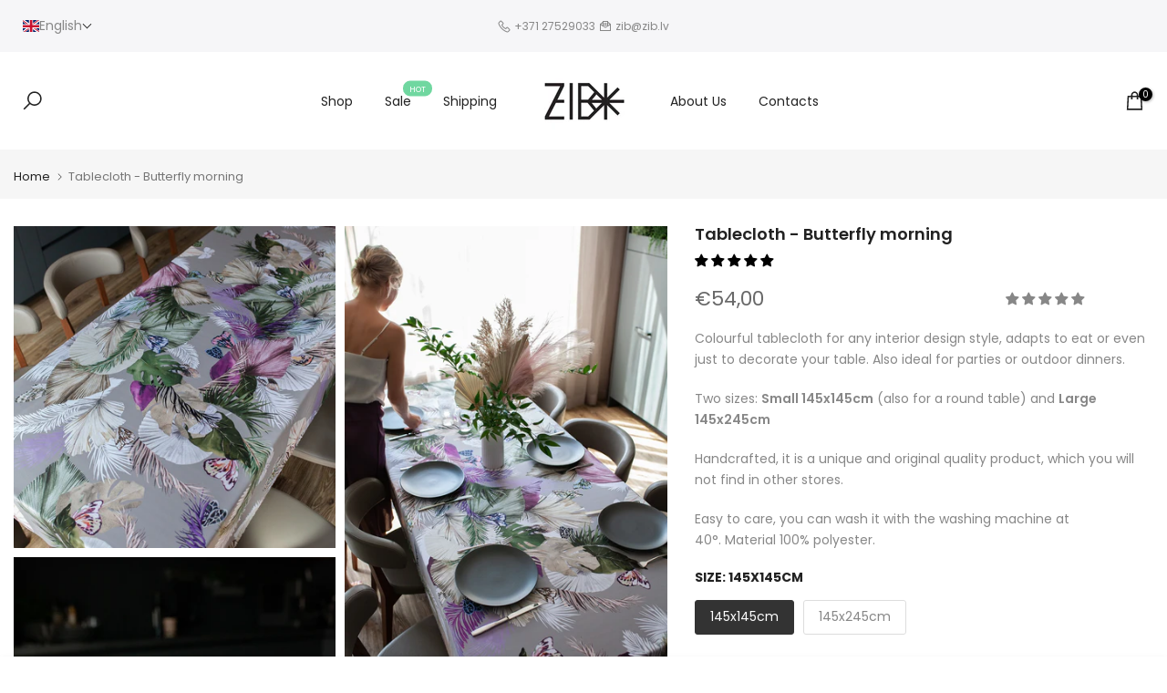

--- FILE ---
content_type: text/javascript; charset=utf-8
request_url: https://zib.lv/en/products/large-tablecloth-butterfly-morning.js
body_size: 1081
content:
{"id":6945456390303,"title":"Tablecloth - Butterfly morning","handle":"large-tablecloth-butterfly-morning","description":"\u003cmeta charset=\"UTF-8\"\u003e\n\u003cp data-mce-fragment=\"1\"\u003eColourful tablecloth for any interior design style, adapts to eat or even just to decorate your table. Also ideal for parties or outdoor dinners.\u003cspan class=\"Apple-converted-space\" data-mce-fragment=\"1\"\u003e \u003c\/span\u003e\u003c\/p\u003e\n\u003cp data-mce-fragment=\"1\"\u003e\u003cmeta charset=\"UTF-8\"\u003e\u003cspan\u003eTwo sizes: \u003c\/span\u003e\u003cstrong\u003eSmall 145x145cm\u003c\/strong\u003e\u003cspan\u003e (also for a round table) and \u003c\/span\u003e\u003cstrong\u003eLarge 145x245cm\u003c\/strong\u003e\u003c\/p\u003e\n\u003cp data-mce-fragment=\"1\"\u003eHandcrafted, it is a unique and original quality product, which you will not find in other stores.\u003c\/p\u003e\n\u003cp data-mce-fragment=\"1\"\u003eEasy to care, you can wash it with the washing machine at 40°. \u003cspan data-mce-fragment=\"1\"\u003eMaterial 100% polyester.\u003c\/span\u003e\u003c\/p\u003e","published_at":"2021-07-16T01:14:24+03:00","created_at":"2021-07-16T00:56:18+03:00","vendor":"ZIB*","type":"","tags":[],"price":5400,"price_min":5400,"price_max":6400,"available":true,"price_varies":true,"compare_at_price":null,"compare_at_price_min":0,"compare_at_price_max":0,"compare_at_price_varies":false,"variants":[{"id":42052445405405,"title":"145x145cm","option1":"145x145cm","option2":null,"option3":null,"sku":"","requires_shipping":true,"taxable":true,"featured_image":null,"available":true,"name":"Tablecloth - Butterfly morning - 145x145cm","public_title":"145x145cm","options":["145x145cm"],"price":5400,"weight":0,"compare_at_price":null,"inventory_management":"shopify","barcode":"","requires_selling_plan":false,"selling_plan_allocations":[]},{"id":40565214150815,"title":"145x245cm","option1":"145x245cm","option2":null,"option3":null,"sku":"","requires_shipping":true,"taxable":true,"featured_image":null,"available":true,"name":"Tablecloth - Butterfly morning - 145x245cm","public_title":"145x245cm","options":["145x245cm"],"price":6400,"weight":0,"compare_at_price":null,"inventory_management":"shopify","barcode":"","requires_selling_plan":false,"selling_plan_allocations":[]}],"images":["\/\/cdn.shopify.com\/s\/files\/1\/0328\/4526\/7080\/products\/ZIBgaldautstableclothdesign_5_9f2ca316-c655-4ade-a75d-65d5a57125c6.jpg?v=1626388516","\/\/cdn.shopify.com\/s\/files\/1\/0328\/4526\/7080\/products\/ZIBgaldautstableclothdesign_3.jpg?v=1626388516","\/\/cdn.shopify.com\/s\/files\/1\/0328\/4526\/7080\/products\/ZIBgaldautstableclothdesign_7_e6d7136e-fe7c-4d9a-b827-0093d76917e3.jpg?v=1626388516","\/\/cdn.shopify.com\/s\/files\/1\/0328\/4526\/7080\/products\/ZIBgaldautstableclothdesign_6_97c3339e-1a82-46b5-b813-1d99a22b561c.jpg?v=1626388516","\/\/cdn.shopify.com\/s\/files\/1\/0328\/4526\/7080\/products\/ZIBgaldautstableclothdesign_1.jpg?v=1626388529","\/\/cdn.shopify.com\/s\/files\/1\/0328\/4526\/7080\/products\/ssssss-4.jpg?v=1643106261","\/\/cdn.shopify.com\/s\/files\/1\/0328\/4526\/7080\/products\/ssssss-7.jpg?v=1643106261"],"featured_image":"\/\/cdn.shopify.com\/s\/files\/1\/0328\/4526\/7080\/products\/ZIBgaldautstableclothdesign_5_9f2ca316-c655-4ade-a75d-65d5a57125c6.jpg?v=1626388516","options":[{"name":"Size","position":1,"values":["145x145cm","145x245cm"]}],"url":"\/en\/products\/large-tablecloth-butterfly-morning","media":[{"alt":null,"id":22340001726623,"position":1,"preview_image":{"aspect_ratio":1.0,"height":1123,"width":1123,"src":"https:\/\/cdn.shopify.com\/s\/files\/1\/0328\/4526\/7080\/products\/ZIBgaldautstableclothdesign_5_9f2ca316-c655-4ade-a75d-65d5a57125c6.jpg?v=1626388516"},"aspect_ratio":1.0,"height":1123,"media_type":"image","src":"https:\/\/cdn.shopify.com\/s\/files\/1\/0328\/4526\/7080\/products\/ZIBgaldautstableclothdesign_5_9f2ca316-c655-4ade-a75d-65d5a57125c6.jpg?v=1626388516","width":1123},{"alt":null,"id":22340478107807,"position":2,"preview_image":{"aspect_ratio":0.666,"height":1676,"width":1117,"src":"https:\/\/cdn.shopify.com\/s\/files\/1\/0328\/4526\/7080\/products\/ZIBgaldautstableclothdesign_3.jpg?v=1626388516"},"aspect_ratio":0.666,"height":1676,"media_type":"image","src":"https:\/\/cdn.shopify.com\/s\/files\/1\/0328\/4526\/7080\/products\/ZIBgaldautstableclothdesign_3.jpg?v=1626388516","width":1117},{"alt":null,"id":22340001824927,"position":3,"preview_image":{"aspect_ratio":0.667,"height":1573,"width":1049,"src":"https:\/\/cdn.shopify.com\/s\/files\/1\/0328\/4526\/7080\/products\/ZIBgaldautstableclothdesign_7_e6d7136e-fe7c-4d9a-b827-0093d76917e3.jpg?v=1626388516"},"aspect_ratio":0.667,"height":1573,"media_type":"image","src":"https:\/\/cdn.shopify.com\/s\/files\/1\/0328\/4526\/7080\/products\/ZIBgaldautstableclothdesign_7_e6d7136e-fe7c-4d9a-b827-0093d76917e3.jpg?v=1626388516","width":1049},{"alt":null,"id":22340001857695,"position":4,"preview_image":{"aspect_ratio":1.5,"height":1123,"width":1685,"src":"https:\/\/cdn.shopify.com\/s\/files\/1\/0328\/4526\/7080\/products\/ZIBgaldautstableclothdesign_6_97c3339e-1a82-46b5-b813-1d99a22b561c.jpg?v=1626388516"},"aspect_ratio":1.5,"height":1123,"media_type":"image","src":"https:\/\/cdn.shopify.com\/s\/files\/1\/0328\/4526\/7080\/products\/ZIBgaldautstableclothdesign_6_97c3339e-1a82-46b5-b813-1d99a22b561c.jpg?v=1626388516","width":1685},{"alt":null,"id":22340552327327,"position":5,"preview_image":{"aspect_ratio":0.666,"height":1685,"width":1123,"src":"https:\/\/cdn.shopify.com\/s\/files\/1\/0328\/4526\/7080\/products\/ZIBgaldautstableclothdesign_1.jpg?v=1626388529"},"aspect_ratio":0.666,"height":1685,"media_type":"image","src":"https:\/\/cdn.shopify.com\/s\/files\/1\/0328\/4526\/7080\/products\/ZIBgaldautstableclothdesign_1.jpg?v=1626388529","width":1123},{"alt":null,"id":22340554752159,"position":6,"preview_image":{"aspect_ratio":0.563,"height":1920,"width":1080,"src":"https:\/\/cdn.shopify.com\/s\/files\/1\/0328\/4526\/7080\/products\/8c8f7b7438434e1699996ceb27e074ba.thumbnail.0000000.jpg?v=1626388559"},"aspect_ratio":0.563,"duration":8875,"media_type":"video","sources":[{"format":"mp4","height":480,"mime_type":"video\/mp4","url":"https:\/\/cdn.shopify.com\/videos\/c\/vp\/8c8f7b7438434e1699996ceb27e074ba\/8c8f7b7438434e1699996ceb27e074ba.SD-480p-1.5Mbps.mp4","width":270},{"format":"mp4","height":720,"mime_type":"video\/mp4","url":"https:\/\/cdn.shopify.com\/videos\/c\/vp\/8c8f7b7438434e1699996ceb27e074ba\/8c8f7b7438434e1699996ceb27e074ba.HD-720p-4.5Mbps.mp4","width":406},{"format":"mp4","height":1080,"mime_type":"video\/mp4","url":"https:\/\/cdn.shopify.com\/videos\/c\/vp\/8c8f7b7438434e1699996ceb27e074ba\/8c8f7b7438434e1699996ceb27e074ba.HD-1080p-7.2Mbps.mp4","width":608},{"format":"m3u8","height":1080,"mime_type":"application\/x-mpegURL","url":"https:\/\/cdn.shopify.com\/videos\/c\/vp\/8c8f7b7438434e1699996ceb27e074ba\/8c8f7b7438434e1699996ceb27e074ba.m3u8","width":608}]},{"alt":null,"id":29090209759453,"position":7,"preview_image":{"aspect_ratio":0.687,"height":3600,"width":2474,"src":"https:\/\/cdn.shopify.com\/s\/files\/1\/0328\/4526\/7080\/products\/ssssss-4.jpg?v=1643106261"},"aspect_ratio":0.687,"height":3600,"media_type":"image","src":"https:\/\/cdn.shopify.com\/s\/files\/1\/0328\/4526\/7080\/products\/ssssss-4.jpg?v=1643106261","width":2474},{"alt":null,"id":29090209431773,"position":8,"preview_image":{"aspect_ratio":0.667,"height":3600,"width":2400,"src":"https:\/\/cdn.shopify.com\/s\/files\/1\/0328\/4526\/7080\/products\/ssssss-7.jpg?v=1643106261"},"aspect_ratio":0.667,"height":3600,"media_type":"image","src":"https:\/\/cdn.shopify.com\/s\/files\/1\/0328\/4526\/7080\/products\/ssssss-7.jpg?v=1643106261","width":2400}],"requires_selling_plan":false,"selling_plan_groups":[]}